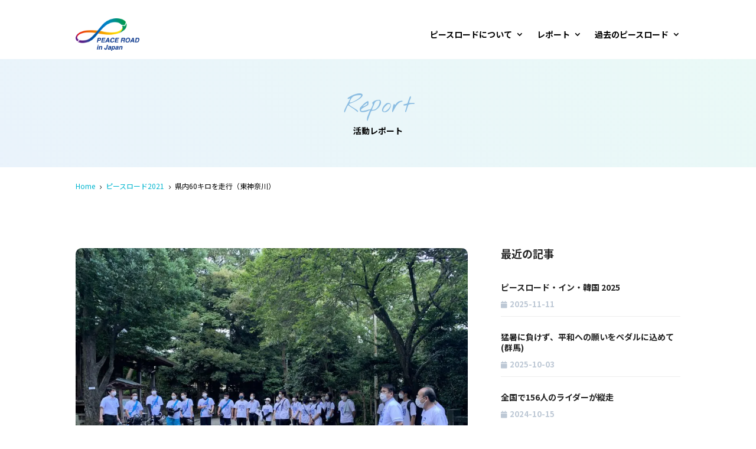

--- FILE ---
content_type: text/css
request_url: https://www.peaceroad.jp/wp-content/themes/peaceroad/style.css?ver=4.14.8
body_size: 2320
content:
/*
 Theme Name: peaceroad
 Template: Divi
*/

body, h1, h2, h3, h4, h5, h6, p, input, textarea, select {
	font-family: "Noto Sans JP", "Shin Go Regular", "Yu Gothic Medium", YuGothic;
}

/* ヘッダー */

/* リンク */
a {
  color: #00b5cf;
}

/* メタ情報 */
.post-meta_event, .et_pb_row.et_pb_row_16_tb_body .post-meta {
	display: inline-block;
	font-family: "Noto Sans JP", "Shin Go Regular", "Yu Gothic Medium", YuGothic;
	font-weight: 600;
	font-size: 15px;
	color: #BDC8D5;
	transition: all .3s ease-in-out;
	margin: auto 15px auto 0;
	letter-spacing: 0;
	text-transform: none;
	font-variant: normal;
}
.post-meta_event:before, .et_pb_row.et_pb_row_16_tb_body .post-meta:before {
  content: '\e06b';
  font-family: 'ETModules';
  margin-right: 3px;
  font-weight: normal;
  font-size: 14px;
  color: #BDC8D5;
}
.post-meta_place {
	font-size: 80%;
	color: #4389c1;
	background-color: #00b5cf1f;
	padding: 0 5px;
	margin: 0 10px 0 0;
}
.event-report_clip:before {
  content: '\e02b';
  font-family: 'ETModules';
  margin-right: 3px;
  font-weight: normal;
  font-size: 14px;
  color: #00b5cf;
}

/* My Story */
.et_pb_section_7_tb_body .et_pb_image_container {
  margin: -20px -20px -45px;
  z-index: -10;
}
.home .prj2021_post-catrider {
  font-size: 12px;
  color: #ffffff;
  padding: 4px 8px;
  background: #00b5cf;
  border-radius: 10px;
}
.home .prj2021_post-namerider {
  margin: 15px 0 0 0;
}

/* ピースロード2021 */
#project2021 img.wp-image-299, #project2021 img.wp-image-282, #project2021 img.wp-image-301, #project2021 img.wp-image-300, #project2021 img.wp-image-295, #project2021 img.wp-image-297, #project2021 img.wp-image-1794, #project2021 img.wp-image-298 {
  width: 140px;
  height: 140px;
  object-fit: cover;
  border-radius: 50%;
  box-shadow: 2px 12px 30px rgb(0 0 0 / 15%);
}
#project2021 img.wp-image-282 {
  width: 160px;
  height: 160px;
  object-position: -80px;
}
#project2021 img.wp-image-1794 {
  width: 160px;
  height: 160px;
  object-position: -15px;
}
#project2021 img.wp-image-297 {
  width: 130px;
  height: 130px;
  object-position: -15px;
}
#project2021 img.wp-image-295, #project2021 img.wp-image-301 {
  width: 110px;
  height: 110px;
}

/* ToolBoxのブログ一覧 */
.home .et_pb_blog_3_tb_body .et_pb_blog_grid .et_pb_post, .home .et_pb_blog_1_tb_body:not(.et_pb_blog_grid_wrapper) .et_pb_post, .home .et_pb_blog_2_tb_body:not(.et_pb_blog_grid_wrapper) .et_pb_post, .archive .et_pb_blog_0_tb_body:not(.et_pb_blog_grid_wrapper) .et_pb_post, .blog .et-db #et-boc .et-l .et_pb_blog_0_tb_body:not(.et_pb_blog_grid_wrapper) .et_pb_post, .blog .et_pb_blog_0_tb_body:not(.et_pb_blog_grid_wrapper) .et_pb_post {
  box-shadow: 2px 12px 30px rgb(0 0 0 / 5%);
}
.et_pb_post, .blog .et-db #et-boc .et-l .et_pb_post {
  margin-bottom: 30px;
}
.home .et_pb_row_12_tb_body .dtb-blog.et_pb_module .et_pb_post, .single .et_pb_column_1_3 .dtb-blog.et_pb_module .et_pb_post {
  display: block;
  margin-bottom: 0px;
}
.archive .et_pb_column_1_3 .dtb-blog.et_pb_module .et_pb_post, .search .et_pb_column_1_3 .dtb-blog.et_pb_module .et_pb_post, .blog .et_pb_column_1_3 .dtb-blog.et_pb_module .et_pb_post {
  display: block;
  margin-bottom: 30px;
}
.single #et-boc .dtb-blog.et_pb_module .et_pb_post .dtb-post-wrap, .archive #et-boc .et_pb_column_1_3 .dtb-blog.et_pb_module .et_pb_post .dtb-post-wrap, .search #et-boc .et_pb_column_1_3 .dtb-blog.et_pb_module .et_pb_post .dtb-post-wrap, .blog #et-boc .et_pb_column_1_3 .dtb-blog.et_pb_module .et_pb_post .dtb-post-wrap {
  border-radius: 0;
  background: none;
  padding: 0px;
  box-shadow: none;
}

/* 最近の記事 */
#page-container #et-boc .et_pb_column_1_3 .dtb-post-wrap .entry-title a:hover {
	color: #4389c1 !important;
}
#page-container #et-boc .et_pb_column_1_3 .dtb-post-wrap {
	border-bottom: 1px solid #ededed;
}
#page-container #et-boc .et_pb_column_1_3 .post-meta {
	padding: 0 0 10px 0;
}

/* 投稿ページ */
.single .et_pb_post_content_0_tb_body h3 {
  margin: 30px 0;
  padding: 0 15px;
  border-left: 5px solid #00b5cf42;
}

/* アーカイブ */
.search h2.entry-title, .blog h2.entry-title, .archive h2.entry-title {
  line-height: 1.3em;
}

/* お問い合わせ */
.prj2021_form_text {
  width: 50%;
  font-size: 16px;
}
.prj2021_email {
  width: 80%;
  font-size: 16px;
}
.prj2021_text {
  width: 100%;
  font-size: 16px;
  padding: 8px 10px;
}
input[type="text"], input[type="email"] {
  padding: 8px 10px;
}
input[type="text"]:focus, input[type="email"]:focus, .prj2021_text:focus {
  border-color: #00b5cf;
}
input.prj2021_btn {
  background: none;
  border: none;
  outline: none;
  -webkit-appearance: none;
  -moz-appearance: none;
  appearance: none;
  font-size: 16px;
  font-weight: 500;
  color: #0C71C3;
  border: 1px solid #0C71C3;
  border-radius: 5px;
  background-color: #FFFFFF;
  padding: 10px 13px;
  cursor: pointer;
}
input.prj2021_btn:hover {
  background: #0C71C3;
  color: #ffffff;
}
button.prj2021_btn {
  background: none;
  border: none;
  outline: none;
  -webkit-appearance: none;
  -moz-appearance: none;
  appearance: none;
  font-size: 16px;
  font-weight: 500;
  color: #222222;
  border: 1px solid #222222;
  border-radius: 5px;
  background-color: #f2f2f2;
  padding: 10px 13px;
  cursor: pointer;
}
button.prj2021_btn:hover {
  background: #222222;
  color: #ffffff;
}

/* SNSシェア */
#prj2021_sns_wrap {
  display: flex;
  justify-content: center;
  align-items: center;
  margin: 50px auto;
}
.single #prj2021_sns_wrap, body:not(.home).page #prj2021_sns_wrap {
  height: 145px;
  margin: 0 auto;
  background: rgba(41,196,169,0.1);
}
.single-post #prj2021_sns_wrap {
  background: none;
}
#prj2021_sns_wrap_side {
  width: 45px;
  padding: 5px;
  position: fixed;
  top: 40%;
  right: 18px;
  z-index: 500;
  opacity: 0;
  transition: all 0.65s;
}
#prj2021_sns_wrap_side.isActive {
  opacity: 1;
  transition: all 0.65s;
}
@media (min-width: 768px) {
	.single-post #prj2021_sns_wrap {
		display: none;
	}
}
@media (max-width: 767px) {
	#prj2021_sns_wrap_side {
		display: none;
	}
}
.prj2021_snstext, .prj2021_snstext_side {
  font-family: 'Nothing You Could Do', handwriting !important;
  font-size: 1.3em;
  color: rgba(12,113,195,0.5);
  margin: 0 20px 0 0;
}
.prj2021_snstext_side {
  font-size: 1.2em;
  position: relative;
  top: -130px;
  left: 35px;
  width: 140px;
  transform-origin: top left;
  transform: rotateZ(90deg);
}
.prj2021_sns-icon, .prj2021_sns-icon_side {
  width: 35px;
  margin: 0 5px;
}

/* ピースロード2021 */
#prj2021-course p {
	font-family: 'Nothing You Could Do', "Noto Sans JP", "Shin Go Regular", "Yu Gothic Medium", YuGothic !important;
}

/* タグクラウド */
.tagcloud a {
  background: #00b5cf1f;
}
.tagcloud a:hover {
  background: #00b5cf42;
}

/*style the wp-pagenavi pagination links*/
.wp-pagenavi a,
.wp-pagenavi span {
	color: #000000;
	background: #f1f3f5;
	font-size: 1em !important;
	line-height: 1em;
	font-weight: bold !important;
	padding: 0.3em 0.8em !important;
	border-radius: 100px;
	transition: all .5s;
}

/*style the wp-pagenavi current page number*/
.wp-pagenavi span.current {
	color: #ffffff !important;
	background: #4389c1 !important;
	border-radius: 100px;
}

/*style the wp-pagenavi pagination links on hover*/
.wp-pagenavi a:hover {
	color: #ffffff!important;
	background: #4389c1 !important;
}

/*style the wp-pagenavi pages text*/
.wp-pagenavi .pages {
	background: none;
}

/*remove border and center the wp-pagenavi links*/
.wp-pagenavi {
	border-top: none;
	text-align: center;
}

--- FILE ---
content_type: text/css
request_url: https://www.peaceroad.jp/wp-content/et-cache/2601/et-core-unified-tb-2159-tb-197-tb-2336-deferred-2601.min.css?ver=1768828430
body_size: 3112
content:
.et_pb_section_0_tb_header.et_pb_section,.et_pb_section_1_tb_header.et_pb_section{padding-top:0px;padding-bottom:10px;background-color:RGBA(0,0,0,0)!important}.et_pb_section_0_tb_header{position:absolute!important;top:0px;bottom:auto;left:50%;right:auto;transform:translateX(-50%)}.et_pb_row_0_tb_header,.et_pb_row_1_tb_header{background-color:RGBA(0,0,0,0);position:static!important;top:0px;right:auto;bottom:auto;left:0px}.et_pb_row_0_tb_header.et_pb_row{padding-top:0px!important;padding-bottom:0px!important;margin-top:20px!important;padding-top:0px;padding-bottom:0px}.et_pb_menu_0_tb_header.et_pb_menu ul li a{font-family:'Noto Sans JP',Helvetica,Arial,Lucida,sans-serif;font-weight:700;color:#000000!important}.et_pb_menu_0_tb_header.et_pb_menu{background-color:RGBA(0,0,0,0)}.et_pb_menu_0_tb_header.et_pb_menu .nav li ul,.et_pb_menu_0_tb_header.et_pb_menu .et_mobile_menu,.et_pb_menu_0_tb_header.et_pb_menu .et_mobile_menu ul{background-color:RGBA(0,0,0,0)!important}.et_pb_menu_0_tb_header .et_pb_menu__logo-wrap .et_pb_menu__logo img{width:auto}.et_pb_menu_0_tb_header .et_pb_menu_inner_container>.et_pb_menu__logo-wrap,.et_pb_menu_0_tb_header .et_pb_menu__logo-slot{width:auto;max-width:100%}.et_pb_menu_0_tb_header .et_pb_menu_inner_container>.et_pb_menu__logo-wrap .et_pb_menu__logo img,.et_pb_menu_0_tb_header .et_pb_menu__logo-slot .et_pb_menu__logo-wrap img{height:55px;max-height:none}.et_pb_menu_0_tb_header .et_pb_menu__icon.et_pb_menu__search-button,.et_pb_menu_0_tb_header .et_pb_menu__icon.et_pb_menu__close-search-button,.et_pb_menu_0_tb_header .et_pb_menu__icon.et_pb_menu__cart-button,.et_pb_menu_0_tb_header .mobile_nav .mobile_menu_bar:before{color:#2ea3f2}.et_pb_section_1_tb_header{max-width:100%;position:static!important;top:0px;right:auto;bottom:auto;left:0px}.et_pb_image_0_tb_header{background-color:RGBA(0,0,0,0);max-width:100%;text-align:left;margin-left:0}.et_pb_image_0_tb_header .et_pb_image_wrap img{height:40px;width:auto}.et_pb_column_0_tb_header{background-color:RGBA(0,0,0,0);padding-top:0px;padding-bottom:0px;position:static!important;top:0px;right:auto;bottom:auto;left:0px}.et_pb_column_1_tb_header{background-color:RGBA(0,0,0,0);padding-top:0px;padding-bottom:0px;padding-left:10px;position:static!important;top:0px;right:auto;bottom:auto;left:0px}.et_pb_row_1_tb_header.et_pb_row{padding-top:0px!important;padding-bottom:0px!important;margin-top:20px!important;margin-left:auto!important;margin-right:auto!important;padding-top:0px;padding-bottom:0px}.et_pb_image_0_tb_header.et_pb_module{margin-left:0px!important;margin-right:auto!important}@media only screen and (min-width:981px){.et_pb_section_1_tb_header{display:none!important}}@media only screen and (max-width:980px){.et_pb_section_0_tb_header{position:static!important;top:0px;right:auto;bottom:auto;left:0px;transform:translateX(0px) translateY(0px)}.et_pb_section_1_tb_header{width:100%;position:absolute!important;top:0px;bottom:auto;left:0px;right:auto;transform:translateX(0px) translateY(0px)}body.logged-in.admin-bar .et_pb_section_1_tb_header{top:0px}.et_pb_row_1_tb_header,body #page-container .et-db #et-boc .et-l .et_pb_row_1_tb_header.et_pb_row,body.et_pb_pagebuilder_layout.single #page-container #et-boc .et-l .et_pb_row_1_tb_header.et_pb_row,body.et_pb_pagebuilder_layout.single.et_full_width_page #page-container #et-boc .et-l .et_pb_row_1_tb_header.et_pb_row{width:88%}.et_pb_image_0_tb_header .et_pb_image_wrap img{height:50px;width:auto}.et_pb_image_0_tb_header{width:100%}}@media only screen and (min-width:768px) and (max-width:980px){.et_pb_section_0_tb_header{display:none!important}}@media only screen and (max-width:767px){.et_pb_section_0_tb_header{transform:translateX(0px) translateY(0px);display:none!important}.et_pb_section_1_tb_header{transform:translateX(0px) translateY(0px)}.et_pb_row_1_tb_header.et_pb_row{margin-top:20px!important}.et_pb_image_0_tb_header .et_pb_image_wrap img{height:45px;width:auto}.et_pb_image_0_tb_header{margin-left:10px!important}}.et_pb_section_0_tb_body{min-height:100px;position:static!important;top:0px;right:auto;bottom:auto;left:0px}.et_pb_section_0_tb_body.et_pb_section{padding-top:0px;padding-bottom:0px}div.et_pb_section.et_pb_section_1_tb_body{background-image:linear-gradient(45deg,rgba(43,135,218,0.1) 0%,rgba(41,196,169,0.1) 100%)!important}.et_pb_section_1_tb_body.et_pb_section{padding-top:30px;padding-bottom:50px}.et_pb_section_1_tb_body,.et_pb_row_0_tb_body{position:static!important;top:0px;right:auto;bottom:auto;left:0px}.et_pb_row_0_tb_body.et_pb_row{padding-top:0px!important;padding-bottom:0px!important;margin-top:0px!important;margin-right:auto!important;margin-bottom:0px!important;margin-left:auto!important;padding-top:0px;padding-bottom:0px}.et_pb_blurb_0_tb_body.et_pb_blurb .et_pb_module_header,.et_pb_blurb_0_tb_body.et_pb_blurb .et_pb_module_header a{font-family:'Nothing You Could Do',handwriting;font-size:40px;color:rgba(0,106,193,0.4)!important;text-align:center}.et_pb_blurb_1_tb_body.et_pb_blurb .et_pb_blurb_description,.et_pb_blurb_0_tb_body.et_pb_blurb .et_pb_blurb_description,.et_pb_blurb_2_tb_body.et_pb_blurb .et_pb_blurb_description,.et_pb_blurb_3_tb_body.et_pb_blurb .et_pb_blurb_description{text-align:center}.et_pb_blurb_0_tb_body.et_pb_blurb{font-family:'Noto Sans JP',Helvetica,Arial,Lucida,sans-serif;font-weight:700;color:#000000!important;margin-top:30px!important}.et_pb_section_2_tb_body.et_pb_section{padding-top:0px;padding-bottom:30px}.et_pb_row_1_tb_body.et_pb_row{padding-top:10px!important;padding-top:10px}.lwp_divi_breadcrumbs_0_tb_body{font-family:'Noto Sans JP',Helvetica,Arial,Lucida,sans-serif;font-size:12px;border-style:dashed dotted;border-top-color:rgba(0,181,207,0.3);border-bottom-color:#0C71C3;padding-top:10px;padding-bottom:10px}.lwp_divi_breadcrumbs_0_tb_body .separator{font-family:ETmodules!important;font-weight:400!important}.lwp_divi_breadcrumbs_0_tb_body .lwp-breadcrumbs .separator,.lwp_divi_breadcrumbs_0_tb_body .lwp-breadcrumbs .current{color:#000000}.lwp_divi_breadcrumbs_0_tb_body .lwp-breadcrumbs a{color:#00b5cf}.et_pb_blurb_6_tb_body.et_pb_blurb,.et_pb_row_2_tb_body,body #page-container .et-db #et-boc .et-l .et_pb_row_2_tb_body.et_pb_row,body.et_pb_pagebuilder_layout.single #page-container #et-boc .et-l .et_pb_row_2_tb_body.et_pb_row,body.et_pb_pagebuilder_layout.single.et_full_width_page #page-container #et-boc .et-l .et_pb_row_2_tb_body.et_pb_row{width:100%}.et_pb_image_0_tb_body .et_pb_image_wrap,.et_pb_image_1_tb_body .et_pb_image_wrap{border-radius:10px 10px 10px 10px;overflow:hidden}.et_pb_image_0_tb_body{padding-right:20px;padding-left:20px;margin-top:0px!important;margin-bottom:50px!important;text-align:center}.et_pb_post_title_0_tb_body .et_pb_title_container h1.entry-title,.et_pb_post_title_0_tb_body .et_pb_title_container h2.entry-title,.et_pb_post_title_0_tb_body .et_pb_title_container h3.entry-title,.et_pb_post_title_0_tb_body .et_pb_title_container h4.entry-title,.et_pb_post_title_0_tb_body .et_pb_title_container h5.entry-title,.et_pb_post_title_0_tb_body .et_pb_title_container h6.entry-title,.et_pb_post_title_1_tb_body .et_pb_title_container h1.entry-title,.et_pb_post_title_1_tb_body .et_pb_title_container h2.entry-title,.et_pb_post_title_1_tb_body .et_pb_title_container h3.entry-title,.et_pb_post_title_1_tb_body .et_pb_title_container h4.entry-title,.et_pb_post_title_1_tb_body .et_pb_title_container h5.entry-title,.et_pb_post_title_1_tb_body .et_pb_title_container h6.entry-title{font-family:'Noto Sans JP',Helvetica,Arial,Lucida,sans-serif;font-weight:700;font-size:30px;color:#222222!important;line-height:1.3em;text-align:left}.et_pb_section .et_pb_post_title_0_tb_body.et_pb_post_title,.et_pb_section .et_pb_post_title_1_tb_body.et_pb_post_title{margin-bottom:15px!important}.et_pb_section_3_tb_body.et_pb_section,.et_pb_column .et_pb_row_inner_1_tb_body{padding-top:0px}.et_pb_image_1_tb_body{padding-right:0px;padding-left:0px;margin-top:0px!important;margin-bottom:50px!important;text-align:center}.et_pb_row_inner_1_tb_body.et_pb_row_inner{padding-top:0px!important}.et_pb_blurb_1_tb_body.et_pb_blurb .et_pb_module_header,.et_pb_blurb_1_tb_body.et_pb_blurb .et_pb_module_header a,.et_pb_blurb_2_tb_body.et_pb_blurb .et_pb_module_header,.et_pb_blurb_2_tb_body.et_pb_blurb .et_pb_module_header a,.et_pb_blurb_3_tb_body.et_pb_blurb .et_pb_module_header,.et_pb_blurb_3_tb_body.et_pb_blurb .et_pb_module_header a{font-family:'Nothing You Could Do',handwriting;font-size:20px;color:rgba(0,106,193,0.4)!important;text-align:center}.et_pb_blurb_1_tb_body.et_pb_blurb,.et_pb_blurb_2_tb_body.et_pb_blurb,.et_pb_blurb_3_tb_body.et_pb_blurb{font-family:'Noto Sans JP',Helvetica,Arial,Lucida,sans-serif;font-size:13px;color:#000000!important}.et_pb_post_content_0_tb_body{color:#222222!important;font-family:'Noto Sans JP',Helvetica,Arial,Lucida,sans-serif;font-size:15px;line-height:2em;border-bottom-color:#E09900}.et_pb_post_content_0_tb_body p{line-height:2em}.et_pb_post_content_0_tb_body h3{font-family:'Noto Sans JP',Helvetica,Arial,Lucida,sans-serif;font-weight:700;font-size:21px;color:#222222!important;line-height:1.3em}.et_pb_post_content_0_tb_body img{border-radius:10px 10px 10px 10px!important;overflow:hidden!important}.et_pb_row_inner_3_tb_body.et_pb_row_inner{padding-bottom:0px!important}.et_pb_column .et_pb_row_inner_3_tb_body{padding-bottom:0px}.et_pb_blurb_5_tb_body.et_pb_blurb .et_pb_module_header,.et_pb_blurb_5_tb_body.et_pb_blurb .et_pb_module_header a,.et_pb_blurb_4_tb_body.et_pb_blurb .et_pb_module_header,.et_pb_blurb_4_tb_body.et_pb_blurb .et_pb_module_header a{font-family:'Nothing You Could Do',handwriting;font-size:18px;color:rgba(0,106,193,0.4)!important}.et_pb_blurb_4_tb_body.et_pb_blurb,.et_pb_blurb_5_tb_body.et_pb_blurb{font-family:'Noto Sans JP',Helvetica,Arial,Lucida,sans-serif;font-size:12px;color:#000000!important}.et_pb_blurb_4_tb_body .et_pb_blurb_content,.et_pb_blurb_5_tb_body .et_pb_blurb_content,.et_pb_blurb_6_tb_body .et_pb_blurb_content{max-width:100%}.et_pb_blurb_6_tb_body.et_pb_blurb .et_pb_module_header,.et_pb_blurb_6_tb_body.et_pb_blurb .et_pb_module_header a{font-weight:600;color:#222222!important}.et_pb_blog_0_tb_body .et_pb_post .entry-title a,.et_pb_blog_0_tb_body .not-found-title{font-weight:600!important;color:#222222!important}.et_pb_blog_0_tb_body .et_pb_post .entry-title,.et_pb_blog_0_tb_body .not-found-title{font-size:14px!important;line-height:1.3em!important}.et_pb_blog_0_tb_body .et_pb_post .post-meta,.et_pb_blog_0_tb_body .et_pb_post .post-meta a,#left-area .et_pb_blog_0_tb_body .et_pb_post .post-meta,#left-area .et_pb_blog_0_tb_body .et_pb_post .post-meta a{line-height:1.5em}.et_pb_blog_0_tb_body{margin-bottom:30px!important}.et_pb_sidebar_0_tb_body.et_pb_widget_area h3:first-of-type,.et_pb_sidebar_0_tb_body.et_pb_widget_area h4:first-of-type,.et_pb_sidebar_0_tb_body.et_pb_widget_area h5:first-of-type,.et_pb_sidebar_0_tb_body.et_pb_widget_area h6:first-of-type,.et_pb_sidebar_0_tb_body.et_pb_widget_area h2:first-of-type,.et_pb_sidebar_0_tb_body.et_pb_widget_area h1:first-of-type,.et_pb_sidebar_0_tb_body.et_pb_widget_area .widget-title,.et_pb_sidebar_0_tb_body.et_pb_widget_area .widgettitle{font-weight:600;color:#000000!important;line-height:2em}.et_pb_sidebar_0_tb_body.et_pb_widget_area,.et_pb_sidebar_0_tb_body.et_pb_widget_area li,.et_pb_sidebar_0_tb_body.et_pb_widget_area li:before,.et_pb_sidebar_0_tb_body.et_pb_widget_area a{font-weight:600;color:#00b5cf!important}.et_pb_sidebar_0_tb_body.et_pb_widget_area{background-color:RGBA(0,0,0,0)}.et_pb_row_2_tb_body.et_pb_row,.et_pb_image_0_tb_body.et_pb_module,.et_pb_section_3_tb_body>.et_pb_row,body #page-container .et-db #et-boc .et-l .et_pb_section_3_tb_body>.et_pb_row,body.et_pb_pagebuilder_layout.single #page-container #et-boc .et-l .et_pb_section_3_tb_body>.et_pb_row,body.et_pb_pagebuilder_layout.single.et_full_width_page #page-container #et-boc .et-l .et_pb_section_3_tb_body>.et_pb_row,body.et_pb_pagebuilder_layout.single.et_full_width_portfolio_page #page-container #et-boc .et-l .et_pb_section_3_tb_body>.et_pb_row,.et_pb_image_1_tb_body.et_pb_module{margin-left:auto!important;margin-right:auto!important}.et_pb_row_inner_2_tb_body.et_pb_row_inner,.et_pb_row_inner_0_tb_body.et_pb_row_inner{width:100%;margin-left:auto!important;margin-right:auto!important}@media only screen and (min-width:981px){.et_pb_row_2_tb_body{display:none!important}}@media only screen and (max-width:980px){.lwp_divi_breadcrumbs_0_tb_body{border-top-style:dashed;border-bottom-style:dashed;border-top-color:rgba(0,181,207,0.3);border-bottom-color:#0C71C3}.et_pb_image_0_tb_body .et_pb_image_wrap img,.et_pb_image_1_tb_body .et_pb_image_wrap img{width:auto}.et_pb_post_title_0_tb_body .et_pb_title_container h1.entry-title,.et_pb_post_title_0_tb_body .et_pb_title_container h2.entry-title,.et_pb_post_title_0_tb_body .et_pb_title_container h3.entry-title,.et_pb_post_title_0_tb_body .et_pb_title_container h4.entry-title,.et_pb_post_title_0_tb_body .et_pb_title_container h5.entry-title,.et_pb_post_title_0_tb_body .et_pb_title_container h6.entry-title,.et_pb_post_title_1_tb_body .et_pb_title_container h1.entry-title,.et_pb_post_title_1_tb_body .et_pb_title_container h2.entry-title,.et_pb_post_title_1_tb_body .et_pb_title_container h3.entry-title,.et_pb_post_title_1_tb_body .et_pb_title_container h4.entry-title,.et_pb_post_title_1_tb_body .et_pb_title_container h5.entry-title,.et_pb_post_title_1_tb_body .et_pb_title_container h6.entry-title{font-size:25px}.et_pb_row_inner_1_tb_body{display:flex}.et_pb_blurb_1_tb_body.et_pb_blurb .et_pb_module_header,.et_pb_blurb_1_tb_body.et_pb_blurb .et_pb_module_header a,.et_pb_blurb_2_tb_body.et_pb_blurb .et_pb_module_header,.et_pb_blurb_2_tb_body.et_pb_blurb .et_pb_module_header a,.et_pb_blurb_3_tb_body.et_pb_blurb .et_pb_module_header,.et_pb_blurb_3_tb_body.et_pb_blurb .et_pb_module_header a{text-align:center}.et_pb_blurb_1_tb_body.et_pb_blurb,.et_pb_blurb_2_tb_body.et_pb_blurb,.et_pb_blurb_3_tb_body.et_pb_blurb{max-width:100%}.et_pb_post_content_0_tb_body{border-bottom-color:#E09900}.et_pb_row_inner_3_tb_body.et_pb_row_inner{margin-bottom:30px!important}}@media only screen and (min-width:768px) and (max-width:980px){.et_pb_row_2_tb_body{display:none!important}}@media only screen and (max-width:767px){.et_pb_blurb_0_tb_body.et_pb_blurb .et_pb_module_header,.et_pb_blurb_0_tb_body.et_pb_blurb .et_pb_module_header a{font-size:30px}.et_pb_blurb_0_tb_body.et_pb_blurb{font-size:13px}.et_pb_row_1_tb_body.et_pb_row{padding-top:10px!important;padding-bottom:0px!important;padding-top:10px!important;padding-bottom:0px!important}.lwp_divi_breadcrumbs_0_tb_body{border-top-style:dashed;border-bottom-style:dashed;border-top-color:rgba(0,181,207,0.3);border-bottom-color:#0C71C3}.et_pb_row_2_tb_body.et_pb_row{padding-top:0px!important;padding-right:0px!important;padding-bottom:0px!important;padding-left:0px!important;margin-top:30px!important;margin-right:0px!important;margin-left:0px!important;padding-top:0px!important;padding-right:0px!important;padding-bottom:0px!important;padding-left:0px!important}.et_pb_image_0_tb_body,.et_pb_image_1_tb_body{margin-top:0px!important;margin-right:0px!important;margin-bottom:30px!important;margin-left:0px!important;width:100%}.et_pb_image_1_tb_body .et_pb_image_wrap img,.et_pb_image_0_tb_body .et_pb_image_wrap img{width:auto}.et_pb_post_title_0_tb_body .et_pb_title_container h1.entry-title,.et_pb_post_title_0_tb_body .et_pb_title_container h2.entry-title,.et_pb_post_title_0_tb_body .et_pb_title_container h3.entry-title,.et_pb_post_title_0_tb_body .et_pb_title_container h4.entry-title,.et_pb_post_title_0_tb_body .et_pb_title_container h5.entry-title,.et_pb_post_title_0_tb_body .et_pb_title_container h6.entry-title,.et_pb_post_title_1_tb_body .et_pb_title_container h1.entry-title,.et_pb_post_title_1_tb_body .et_pb_title_container h2.entry-title,.et_pb_post_title_1_tb_body .et_pb_title_container h3.entry-title,.et_pb_post_title_1_tb_body .et_pb_title_container h4.entry-title,.et_pb_post_title_1_tb_body .et_pb_title_container h5.entry-title,.et_pb_post_title_1_tb_body .et_pb_title_container h6.entry-title{font-size:1.3em}.et_pb_section .et_pb_post_title_0_tb_body.et_pb_post_title{padding-right:20px!important;padding-left:20px!important}.et_pb_section_3_tb_body.et_pb_section{padding-top:0px;padding-right:0px;padding-left:0px}.et_pb_row_inner_0_tb_body.et_pb_row_inner{padding-top:0px!important;padding-right:0px!important;padding-left:0px!important;margin-right:0px!important;margin-left:0px!important}.et_pb_row_inner_0_tb_body,.et_pb_section_4_tb_body{display:none!important}.et_pb_column .et_pb_row_inner_0_tb_body{padding-top:0px!important;padding-right:0px!important;padding-left:0px!important}.et_pb_row_inner_2_tb_body.et_pb_row_inner,.et_pb_column .et_pb_row_inner_2_tb_body{padding-top:0px!important}.et_pb_post_content_0_tb_body h3{font-size:1.1em}.et_pb_post_content_0_tb_body{border-bottom-color:#E09900}.et_pb_row_inner_3_tb_body.et_pb_row_inner{margin-bottom:30px!important}.et_pb_blog_0_tb_body .et_pb_post .entry-title,.et_pb_blog_0_tb_body .not-found-title{font-size:1em!important}}.et_pb_section_0_tb_footer{height:0px}.et_pb_section_0_tb_footer.et_pb_section,.et_pb_column_5_tb_footer{padding-top:0px;padding-bottom:0px}.et_pb_section_1_tb_footer.et_pb_section{padding-bottom:40px;background-color:rgba(0,139,139,0.3)!important}.et_pb_image_0_tb_footer{padding-left:0px;margin-left:-10px!important;text-align:left;margin-left:0}.et_pb_image_0_tb_footer .et_pb_image_wrap{display:block}.et_pb_blurb_0_tb_footer.et_pb_blurb .et_pb_module_header,.et_pb_blurb_0_tb_footer.et_pb_blurb .et_pb_module_header a{font-size:15px;color:#222222!important;text-align:left}.et_pb_text_1_tb_footer.et_pb_text,.et_pb_text_2_tb_footer.et_pb_text{color:#222222!important}.et_pb_text_1_tb_footer{margin-bottom:15px!important}.et_pb_section_2_tb_footer.et_pb_section{padding-top:15px;padding-bottom:15px;background-color:#008b8b!important}.et_pb_row_3_tb_footer.et_pb_row{padding-top:0px!important;padding-bottom:0px!important;margin-top:0px!important;margin-bottom:0px!important;padding-top:0px;padding-bottom:0px}.et_pb_text_3_tb_footer.et_pb_text,.et_pb_text_3_tb_footer.et_pb_text a{color:#FFFFFF!important}@media only screen and (max-width:980px){.et_pb_image_0_tb_footer{margin-left:0px!important}.et_pb_image_0_tb_footer .et_pb_image_wrap img{width:auto}}@media only screen and (max-width:767px){.et_pb_image_0_tb_footer .et_pb_image_wrap img{width:auto}}

--- FILE ---
content_type: application/javascript
request_url: https://www.peaceroad.jp/wp-content/themes/peaceroad/js/snsscrooll.js?ver=1.12.1
body_size: 122
content:
(function($){
  let $pagetop = $('#prj2021_sns_wrap_side');

  $(window).on( 'scroll', function () {
    //スクロール位置を取得
    if ( $(this).scrollTop() < 200 ) {
      $pagetop.removeClass('isActive');
    } else {
      $pagetop.addClass('isActive');
    }
  });
})(jQuery);


--- FILE ---
content_type: image/svg+xml
request_url: https://www.peaceroad.jp/wp-content/uploads/2021/04/prj_tagline-1w.svg
body_size: 11388
content:
<svg version="1.1" id="レイヤー_1" xmlns="http://www.w3.org/2000/svg" x="0" y="0" viewBox="0 0 968.7 141.6" xml:space="preserve"><style>.st0{fill:#fff}</style><path class="st0" d="M357.8 47.7c-2.7 3.6-5.2 7-7.8 10.4-2.5 3.2-5.9 5.6-9.8 5.5-5-.2-9.8-2-13.8-5.4-4.5-3.8-7.4-8.6-10.2-13.6-2.5-4.5-5-9.1-6.9-14-.2-.5-.3-1-1-1.1-1.7 3.7-2.7 7.6-3 11.6-.8 10.3.1 20.4 2.1 30.6 2.3 11.6 6 22.8 10.9 33.6 1 2.1 2.6 4 3.8 6.1.4.7.8.5 1.1.1.5-.6 1-1.2 1.1-1.9.3-2.2 1.3-4.1 2.1-6 .2-.6.9-1 1.3-.8.8.4 2.1.9 2 1.8-.4 3.3 1.1 6.5-.1 9.7-.9 2.4-2.9 3.5-5.3 2.8-6.7-2-10-7.5-12.7-13-3.9-7.9-6.9-16.3-9.1-24.9-3.1-12.1-4.8-24.3-4.4-36.7.2-6.1 2.2-11.8 4.2-17.4.5-1.4 1.5-2.9 2.6-3.8 1.1-1 1.3-2 .9-3.1-.6-1.9-.9-3.6 1.7-4.3 2.4-.6 4.2.8 4.9 3.4.7 2.7.9 5.4 1.6 8.2 1.4 4.9 3.9 9.3 6.1 13.8 1.9 3.9 4 7.7 6.4 11.4 2.4 3.6 5.3 6.4 9.4 8.1 2.8 1.1 5-.1 6.7-1.9 4.3-4.6 7.9-9.7 11.5-14.8 2.2-3 4-6.1 4.9-9.7.5-2.2 4.3-3 6-1.4 1.1 1.1 1.7 2 1.1 3.9-1.4 4.7-1.2 9.5-.8 14.4.4 4.3.2 8.6.1 12.9-.2 5.1.6 10.1.8 15.2.2 5 .7 10 1.8 14.8.6 2.6-.1 5.7 3 7.3.2.1.3.7.2.9-.6.6-1.4 1.2-2.4 1.1-2.1-.2-5.9-3.5-6.4-5.6-1.5-6.5-2.5-13.1-2.9-19.8-.3-4.7-1.1-9.3-1-14 .1-4-.1-7.9 0-11.9.2-1 .1-1.7-.7-2.5zM55.7 76.5c1.8 9.3 1.3 18.3.3 27.2-.4 3.8-1.7 7.4-4 10.5-1.7 2.3-4.9 3-8.2 1.8-4.4-1.6-7.7-4.9-10.7-8.3-5.8-6.5-9.9-14.1-13.8-21.7-3.4-6.6-5.5-13.8-4.8-21.4.2-2.2 1-4.2 1.8-6.1.8-1.9 4.6-2.5 6.2-1.2.6.5 1.4.9.6 2-2.8 4.1-2.5 8.6-1.7 13.1C23 81.7 27.4 90 32.1 98c2.8 4.7 6.2 9 10.2 12.8.9.9 2.1 2.1 3.5 1.8 1.7-.4 2.5-1.8 2.9-3.4 1.3-4.9 1.2-9.9 1.6-14.9.7-8.2-.4-16.3-1.2-24.5-.4-3.5-1.4-6.9-2.1-10.4-.3-1.6-.9-3.6 1.6-4.2 3.5-.9 4.6 2.7 5.4 5 2.1 6.2 6.1 10.9 9.3 16.6 3.1 5.6 6.7 11 10.7 16.1 1 1.2 2 2.4 2.9 3.7.4.5.6 1.4 1.4 1 .6-.2.8-1 .9-1.7.6-3.4.9-6.8.8-10.3-.1-7.4-.2-14.7.1-22.1.3-7.5 1.1-15 1.6-22.4.2-3 1.6-5.3 3.3-7.6 2.4-3.3 2.7-1.6 2.8 2.2-.3 3.3-.3 6.5-.6 9.8-.6 8.2-1 16.4-1 24.6 0 8.2.6 16.5-.3 24.7-.2 1.8-.4 3.6-.8 5.3-.9 4.5-4.3 5.9-8.2 3.4-3.2-2.1-5.6-5-8-8-4.7-5.8-8.4-12.2-12.4-18.3.1-.3-.2-.4-.8-.7zM552.6 89.8c6.2-2 12-4.4 17.6-7.1 1.9-.9 4.8-.6 5.5-2.3.6-1.4-1.5-3.4-1.9-5.4-1.4-7.4 0-14 5.6-19.3 2.4-2.3 6-2.9 8.5-1.5 2.8 1.6 4.4 4.8 3.9 8-1 6-5.1 9.4-10.3 11.8-.8.4-1.4.7-1.3 1.8.2 4.4 4 6.5 8 4.7 2.2-1 4.8-1.1 7.1-2 1.4-.5 1.4.8 1.1 1.7-1.1 3.6-8.1 7.1-11.6 5.9-1.8-.6-3.8-2.2-5.2-1.8-1.5.4-3.2 1.5-4.7 2.3-6.4 3.5-13.3 5.9-20.1 8.4-1.3.5-1.1 1.1-1 2.1.6 4.9 1.5 9.9 1.3 14.9-.1 1.8.7 2.7 0 4.7-.5 1.5-1.4 3.1-2.6 4.2-2.3 2-5.6 2.4-8.4 1.4-5.6-2-9.6-5.8-12.5-10.9-3.1-5.4-.7-11.5 5.4-14.4 2.8-1.3 5.7-2.7 8.5-4 .9-.4 1.3-.7 1.1-1.8-.8-5.2-1.4-10.4-2.2-15.6-.2-1.5-.7-2.9-2.5-.9-3 3.5-9.5-.3-10.2-3.3-1.6-6.8 3.8-15.9 9.6-18 1.9-.7 4-.5 5.8.4 2.5 1.3 3.9 2.7 3.8 5.3-.1 1.4 0 2.1 0 3.4.1 1.4-.6 2.8-.8 4.1-.7 4.2.8 8.1 1.2 12.2.4 3.4.9 7.1 1.3 11zm-4 19.3c.2-3-.4-6.1-.7-9.3-.1-1-.5-1.8-1.7-1.3-3.3 1.4-6.2 3.7-8.9 6-.7.6-1 1.8-.9 3 .3 4.3 2.9 7.3 6.4 9.2 3.5 1.9 5.6.3 5.8-3.1.1-1.5 0-2.9 0-4.5zm-10.4-40.5c1.2.1 1.5-.7 2-1.3 1.8-2.5 3.6-5.1 4.8-8 .2-.4 1.1-.8.3-1.4-.5-.3-.9.1-1.3.4-3.3 2.6-5.4 6-5.8 10.3zm47.6-9.3c-1.1.9-2.2 1.7-3.3 2.6-1.2 1-1.5 2.5-1.8 4-.1.4-.1.9.4 1 .2.1.5 0 .6-.2 1.7-2.3 4.1-4.3 4.1-7.4zM230.5 68.5c.9-4.9 3.5-8.1 7.1-10.4 2.7-1.7 8.8-.9 11 1.5 2.6 2.8 2.9 6.9.7 10.2-.8 1.2-1.6 2.4-2.8 3.4-2.5 2.1-5.2 2.6-8.2 2-1.3-.3-1.2.2-1.2 1 .2 6.4 6.1 10 11.1 9.4 2.2-.3 3.9-1.9 5.3-3.5 2.4-2.7 5.6-4.5 8.1-7.1.8-.9 1.6-1.9 2.5-2.7 1.1-1.1 2.5-.7 3.4 0 .9.8-.5 1.3-.9 1.9-1.9 2.7-3.9 5.3-5.8 8-6.4 9.1-9.8 9.6-19.8 6.3-7.4-2.5-10.6-8.8-10.6-15.7 0-2.8-2.1-3.2-3.4-4.4-.7-.6-1.7.5-2 1.3-2.4 5.2-5 10.3-5.9 16-.3 2.3-.7 4.5-1.2 6.8-.3 1.2-.5 3.1-2.2 2.9-1.7-.3-4.2.3-5-1.9-.8-2.1-1.4-1.7-3-.8-1.8 1-3.9.8-6 .3-4.3-.9-8-3-11.2-5.9-1.3-1.2-1.8-1.7-2.2.8-.3 2.1-1.2 3.9-2.6 5.4-.7.8-1.5 1.4-2.4 2-1.1.7-2.1 1.5-3.4 1.6-.2 0-.4 0-.6.1-.4.2-.6.5-1 .7-.5.2-1.1.1-1.6.1-1.1 0-2.2-.2-3.2-.4-2.1-.6-4-1.6-5.8-2.9-2.9-2.2-3.5-5.6-3.3-8.8.2-2.7 1-5.4 2.4-7.9 2.3-4.2 6.1-5.8 10.4-6.7 1.1-.2 1.5-.4 1.5-1.6 0-.9-1.6-1.9.1-2.7 1.7-.8 3.4-1.1 5.1.3 1.8 1.4 2.8 3.4 3.1 5.3 1.3 7.4 6.9 11.3 12.1 15.5 2.1 1.7 5.4 1.5 7.7 0 1.2-.8 1.1-2 .8-3.1-.7-2.7-1.6-5.3-2.3-8-.4-1.7-.7-3.5-.8-5.3-.1-1.1-.6-2.8 1.2-3 1.8-.2 3.9-.8 5 1.5.8 1.7 1.8 3.3 2.6 5 .2.4.3 1 .9 1 .6 0 .7-.6.9-1.1 1.1-2.6 2.4-5 4-7.4 2.3-3.3 4.4-3.7 7.9-1.7 1.2.6 2.5 1.1 3.5 2.7zm-48.4 12.3c.1-2-.2-4.2-1.9-4.9-1.4-.6-2.9.9-4.3 1.9-3.9 2.5-4.2 6.3-4.3 10.4-.1 2.1.3 4 2.3 5.1 2 1.1 3.4-.5 4.9-1.4.8-.4 1.1-1.3 1.4-2 1.2-3 1.7-6 1.9-9.1zm62.2-17.3c-.1-.6.1-1.6-.8-2.1-.9-.4-1.5.6-2.1 1-3 1.9-3.6 5.1-4.2 8.2-.2.9.4 1 1.2.9 3.1-.3 5.9-3.9 5.9-8zM724.2 78.7c-1.8 1.5-3.7 1-5.4 1.2-3.8.3-7.6 1.1-11.5 1.2-2.9.1-3.8 1.8-2.6 4.4 4.1 8.6 8.5 17.1 13.3 25.3 1 1.7 1.4 3.5 2 5.2.4 1 0 1.9-1.2 2.6-4.1 2.6-8.4 2-12.5.7-8.5-2.6-15.6-7.5-22.1-13.7-3.6-3.4-6.4-7.2-9.4-11-2.5-3.2-2.3-4.1.9-6.4 5.5-4 11.4-7 18-8.5 1.5-.3 1.5-1.5.9-2.5-3.9-7.3-7.1-14.8-9.9-22.6-2.8-7.7-4.8-15.5-4.1-23.8.2-2.6.5-5.2 2.3-7.4 2.6-3.2 6.3-4.2 9.9-5 7.9-1.9 15.8-1.7 23.8-.3 7.6 1.3 14.4 4.2 20.4 8.9 3.2 2.5 6.3 5.2 8 9.1.2.4.5.7.2 1.1-.4.6-.9.1-1.3-.1-3.6-1.8-6.9-4.2-10-6.8-5.1-4.2-10.6-7.4-17.3-8.4-7.3-1.2-14.4-1.1-21.6.5-4.5 1-7.4 4.5-7.7 9.5-.6 8.8 1.6 17 4.7 25.2 2.3 6.2 5 12.3 7.5 18.5.6 1.5 1.4 1.9 2.9 1.5 5.4-1.4 10.8-1.3 16.2-.3 1.8.3 3.6 1.2 5.6 1.9zM709.3 116c.4-.1.9-.2 1.4-.3 3.1-.6 3.6-1.7 1.9-4.3-.8-1.2-1.2-2.5-1.9-3.7-4.3-7.1-8-14.5-11.9-21.9-.6-1.1-1-1.2-2-.9-2 .7-3.9 1.8-5.9 2.4-3.9 1.2-7 3.8-10.4 5.9-.6.4-1.2 1.1-.4 2.1 5.6 7.2 11.8 13.7 20.2 17.7 2.8 1.4 5.7 2.6 9 3zM816.5 29.6c7.4-2 14.1-.5 20 3.7 3.6 2.6 5 6.7 5.8 11 1.5 8.2-.9 15.6-3.7 23.1-2.2 5.9-4.4 11.9-7.4 17.5-3.6 6.8-6.9 13.7-13.5 18.2-.5.4-.8.5-.6 1.3.7 3 1.1 6.1 1.8 9.1.2.8.3 2.1 1.1 2.4 2.4.7 2.1 2.1 1.6 4-.8 2.9-1.8 3.4-4.2 1.5-2.9-2.2-3.3-5.6-4.1-8.8-2.4-9.4-3.7-19-5-28.6-1.9-13.1-2.1-26.2-1.9-39.3 0-1.7-.5-2.8-1.9-3.7-1.4-.9-2.1-2.6-.6-3.4 4-2.2 3.7-6.3 5-9.7.7-1.9 1.5-3.7 2.6-5.3 1.6-2.3 4.9-2.1 6.4.2.7 1.1 1 1.8-.2 2.8-.7.6-1 2.2-1.2 4zM813 46.5v13.3c0 3.9-.1 7.9.3 11.7.7 7.7 1.7 15.3 2.5 23 0 .4-.3.8.3 1 .6.2 1-.2 1.2-.6 1.1-3 3.7-5.2 5-8.2 2.5-5.4 5.3-10.7 7.6-16.2 3.6-8.7 6.7-17.4 6.1-27.1-.3-5.3-3.9-9.3-8.9-9.5-3.8-.1-7.5.9-11.1 2-.9.3-2.2.8-2.3 2.3 0 2.7-.8 5.5-.7 8.3zM922.5 92.8c-2.1 2.3-4.3 4.1-6.9 5.1-1.6.7-3.3.1-4.8-.7-4.5-2.6-8.4-5.8-10.4-10.9-2.1-5.2-3.6-10.3-2.3-16.1 1.4-6.3 6.3-9.5 12.6-7.6 3.5 1 6.6 2.8 9.1 5.5 1 1.1 1.2 0 1.6-.5 2.6-3.6 5.2-7.2 9.6-9 2.7-1.2 5.6-1.6 8.2-.8 3.5 1 5.1 4.1 6.3 7.4.4 1.2.5 2.6.6 3.9.1 1.6-.6 2.9-1.9 3.8-5.2 3.5-10.8 5.1-16.9 2.4-1.4-.6-1.5-.4-1.8 1-1.2 5.1-.3 10 2.2 14.4 2.1 3.7 5.5 5.7 10.4 2.8 3.3-2 6.5-4.1 9.4-6.7 1.3-1.2 5.3-1.4 6.7-.5 1.2.7.5 1.5 0 2-3.3 3.8-6.8 7.1-11.2 9.8-3.1 1.8-5.8 2.5-9 1.5-9-3-15.8-10.2-15.1-20.6.1-1.7 0-3.4.5-5.2.3-1 .1-1.9-1.3-2.7-2.3-1.4-4.5-2.7-7-3.6-2-.7-3.5-.2-4.6 1.7-2.9 4.6-2.4 9.5-1.1 14.4.8 2.9 2.2 5.4 4 7.7 1.4 1.7 3 2.7 5.6 1.6 2.1-1.2 4.7-1.2 7.5-.1zm8.1-21c1.7-.4 3.3-.8 4.9-1.2 3.7-.8 5.2-3.6 3.7-7-.4-1-.9-1.6-2.3-1.1-3.2 1.2-5.7 3.1-7.8 5.7-.6.8-1.5 1.8-1.1 2.6.4.7 1.8.8 2.6 1zM606.2 67c2.1-3.2 4-6 5.9-8.7.9-1.3 1.9-2.6 3-3.6 1.9-1.6 4-3.1 6.7-1.7 2.4 1.2 4.6.4 6.9-.6 2.2-1 5.3-.2 6.5 1.5.5.7.8 1.4-.3 1.8-2.7.9-5.1 2.1-7.2 3.9-.1 0-.3-.2-.9-.5 1 2.2 2.3 3.1 4.4 2.9 2.2-.1 4.4-.1 6.7.4 3.1.7 4.2 2.6 2.8 5.3-3.7 7.3-8.6 13.6-15.2 18.6-1.6 1.2-3 2.4-5 3.1-1.8.6-3.1-.1-4.2-1.1-1.3-1.2-.3-2.3.8-3 6-3.9 10.7-9.2 14.6-15.2 1.8-2.8 2.5-3.8-1.7-4.4-4-.6-7.1-2.9-9.8-5.6-.8-.8-.9-.7-1.5.2-4.2 5.8-7.5 12.1-9.1 19.1-.5 2.3-1 4.6-1.7 6.9-.5 1.6-1.3 1.5-2.6 1.2-2.9-.7-4-2.5-4.1-5.4-.2-6.3-.8-12.6-1.6-18.9-.2-1.7-1-3.1-1.3-4.7-.2-.8-1.7-1.8-.2-2.5 1.1-.6 2.5-.7 3.7.3 3 2.5 4 5.9 4.3 9.7-.2-.1-.1.2.1 1zM401 67.5c-1 5.9-2.5 11.6-8.2 15-1 .6-1.5 1.4-1.1 2.7.7 2.4 1.1 5 3 6.6 4.5 3.9 7.4 3.4 11.3-.7 3.3-3.6 6.8-7 10.2-10.5 1.4-1.4 3-2.4 5.1-1.8.9.2 1.8.9.7 1.7-3.7 2.5-5 6.7-7.2 10.1-1.9 2.9-4.4 5-7.2 6.9-3.6 2.4-7.3 1.6-10.9.3-5.7-2.2-10.1-5.8-11.3-12.3-.3-1.4-.4-3.1-2.1-4-.3-.1-.8-1.5-.2-1.7 1.9-.9 1-2.4 1-3.6-.1-5.9.8-11.5 5.1-16.2 2-2.2 4.3-2.6 6.7-2.1 2.4.5 3.7 2.6 4.4 4.9.5 1.4.8 3 .7 4.7zm-9.2 6.8c1.5-2.9 2.5-5.7 2.5-8.8-2.2 1.5-3.4 5.8-2.5 8.8zM874.8 97.1c-3.7 2.4-6 7.4-11.3 6.5-2.9-.5-5.4-2.4-7.6-4.4-4.9-4.6-9.2-9.5-10.7-16.3-1.1-5.1-1-10.1 1-15 1.4-3.4 6.6-5.4 11-4.4 5.5 1.3 8.4 5.3 10 10.2 1.1 3.4 1.9 6.8.2 10.5-1.7 3.8-5.5 6.7-9.6 6.4-1.4-.1-2.5-.6-3.1-2-.6-1.5-.8-2.3 1.3-2.6 4.5-.6 7.1-4.7 6.6-9.1-.3-2.2-.9-4.1-1.9-6-1.6-3.1-4.4-3.5-6.8-1-3.2 3.4-2.9 7.6-2.5 11.7.7 6.6 3.9 11.7 8.9 16.1 2.7 2.3 4.8.5 6.8-.3 2.7-1 5.1-.6 7.7-.3zM138.7 75.3c-.1 2.5-1.9 4.1-2.9 6-1 1.9-2 3.8-2.9 5.7-2.1 4.3-5.5 6.9-10 8.1-3.9 1.1-7.5-.4-11-1.7-4.3-1.6-7.3-4.6-9.2-8.7-.6-1.4-.8-2.8-.8-4.3-.1-5.4 0-10.6 4.5-14.8 5.1-4.7 14.2-4.5 18.8.6 1 1.2 2.2 2.2 2.5 3.9.3 2 .3 3.8-1.9 5.1-2.9 1.8-5.9 3.2-9.4 2.9-.6 0-1.2-.1-1.7-.3-.9-.4-1.7-1.1-1.5-2.1.1-1 1.1-1.2 1.9-1.2 2.1-.2 4-.6 5.7-2.2 1-.9 1-1.8.6-2.8-1.1-3.2-5.3-4.6-8-2.6-3.5 2.5-4.7 6.2-4.8 10.2-.1 5.1 1.2 9.7 5.9 12.7 3.6 2.3 7 2.1 9.8-.9 3-3.1 6.5-5.7 9.6-8.8 1.2-1.2 2.6-2.2 3.2-3.9.2-.5.7-1 1.6-.9z"/><path class="st0" d="M512.5 69.3c-.3 2.9-2 5.4-2.8 8.2-.5 1.6-1.6 3.4-3.4 3-1.9-.4-4.3-.7-4.8-3.3-1.4-6.4-3.2-12.7-4-19.2l-.6-5.1c-.2-1.4.5-1.6 1.5-1.7 3.4-.3 5.4 1.3 5.6 4.8.1 3.4.7 6.6 1.4 9.9.1.5.1 1.1.6 1.2.6.1.7-.5 1.1-.9 1.6-1.9 2.2-4.4 3.6-6.4 1-1.5 1.8-3.2 3.5-2.9 2 .4 4.1 1.4 4.7 4 .5 2.5.2 5 .9 7.5 1.1 4 2.4 7.9 3.7 11.8.8 2.6 2.7 3.6 5.1 4 .7.1 1.7-.4 1.7.8 0 1.1-.8 1.7-1.7 1.8-1.8.3-3.6 0-5.3-.9-3.8-2-5.7-5.4-7-9.2-.7-1.9-1.1-4-1.8-5.9-.6-.4-.7-1.4-2-1.5zM440 93.7c-.2.2-.2.3-.2.3-2.4.2-4.8.4-6.6 2.6-1.8 2.2-4 .7-5.5-.5s-.3-3 .3-4.3c2.1-4.5 4.3-8.9 6.5-13.3.9-1.7 1.5-2.9-1.3-3.8-5.3-1.8-9.7-5.1-13.7-9-2.2-2.1-2.2-3.3-.8-6.1 3.1-6.2 9.9-8.7 16.3-7.8 2.2.3 2.6 2.9 4 4.3.6.6.8 1.6 1.3 2.7-1.5-.2-2.7-.2-3.6-1.5-.6-.9-1.8-1.2-3-.9-3.7.7-6.9 2.4-8.7 5.8-.6 1.1-.1 1.9.8 2.8 3.6 3.4 8 5.4 12.5 7.2.8.3 1.7.6 2.5 1.1 2.2 1.3 2.7 2.8 1.4 5-2.3 4-3.8 8.5-6.2 12.5-1.1 1.9-.6 2.6 1.6 2.4.9.1 1.6.2 2.4.5zM463 92.7c-2.1-.1-3.7 1.1-5.4.1-1.4-.8-2.4-1.8-2.4-3.6 0-3.6.7-7 1.9-10.4 2-5.8 1.9-5.7-4-7.5-2.7-.8-5.1-2.4-7.2-4.5-1.4-1.5-.9-2.6-.3-3.9 2.9-5.7 8-9 13.7-11.6 2.6-1.1 5.7-.4 6.8 1.3 1.1 1.8.7 2.4-1.3 3-5.2 1.5-9.4 4.3-12.3 8.9-.8 1.4-.4 2.1.9 2.7 2.6 1.2 5.3 1.2 8 1.1 1.5-.1 2.8.2 3.8 1.4 1.1 1.2 1.3 2.2.6 4-1.6 4.3-2.7 8.8-3.8 13.3-.2.7-1 2.1.8 2.6.7.2.1.7-.1.8-1.2.7-.2 1.4.3 2.3zM487.3 82.5c-.1 0-.2-.1-.3-.2-.2-.1-.4 0-.7.1-3.3 1.3-7-.6-9.7-2.5-2.7-1.8-5-4.5-5.9-7.6-1.4-4.7 2.6-13.2 7-15.3 2.4-1.1 6.6-.9 7.7.8 1.7 2.7 4 5.3 2.2 9-1.6 3.4-4.5 5-7.9 5.4-1 .1-2.7-.7-2.6.8.1 1.1.5 2.6 2.3 3.4 4.3 2.1 7.8.2 11.2-1.9 1.2-.7 2.6-.6 3.7-1.4.7-.5 1.3.1 1.8.4.8.5.2 1-.1 1.5-1.9 3.2-5 5.5-8.2 7.3-.1.2-.3.2-.5.2.1 0 0 0 0 0zm-9.2-14.6c2.1-1.4 3.4-2.9 3.8-5.2.1-.5.1-1-.4-1.2-.2-.1-.6 0-.7 0-.6 2.1-3 3.5-2.7 6.4zM754.8 78.7c4-4.2 8.4-6.5 12.6-9.3 2.4-1.6 5.1-.9 7.6.2.5.2 1.1.7.9 1.3-.1.5-.7.6-1.1.9-6.6 3.5-12.1 8.3-16.3 14.3-1.3 1.9-1.1 4.9-1.5 7.4-.2 1.1-.3 1.9-1.7 2-1.9.1-4.6-2.2-4.8-4.1-.8-5.8-1.6-11.7-2.4-17.5 0-.3 0-.7-.1-1 0-.8-1.9-1.6-.3-2.4 1.2-.6 2.7-.5 3.9.3 2.8 1.8 3.5 4.3 3.2 7.9zM898.7 90.5c-4.9 1.2-7.6-1.8-10.8-4.3-.6.4-.8 1.1-1 1.8-.8 2.4-2.4 4.2-4.8 4.4-2.3.1-4.4-1.4-5.6-3.4-2.6-4.8-2.6-9.8-.4-14.7 1.8-3.8 6-5 9.8-3.3 1.8.8 5.3 7.2 4.9 9.2-.5 2.5.9 4.1 2.7 5.4 1.9 1.4 3.8 2.7 5.2 4.9zM883.5 79c.2-.4.5-.8 0-1.1-.5-.2-.9-.1-1.3.4-1.1 1.4-1.1 3.1-1.3 4.7-.1.7.6.8 1.2.1.9-1.2 1.2-2.6 1.4-4.1zM729 85.9c-.2-2.5 1.2-5.6 3.1-8.5 1.2-1.8.6-3.2-.5-4.6-.4-.5-.9-.7-.5-1.4.3-.5.5-1.1 1.2-1 1.5.2 3.1.2 4.3 1.4 1.3 1.3 1.6 3.7 4.2 3.8.4 0 .7.7.2 1.2-2.1 2-1.3 4.6-1.4 7 0 2.7.1 5.4-.5 8.1-.6 2.9-2.1 3.7-4.8 2.6-4.2-2-5.3-3.6-5.3-8.6z"/></svg>